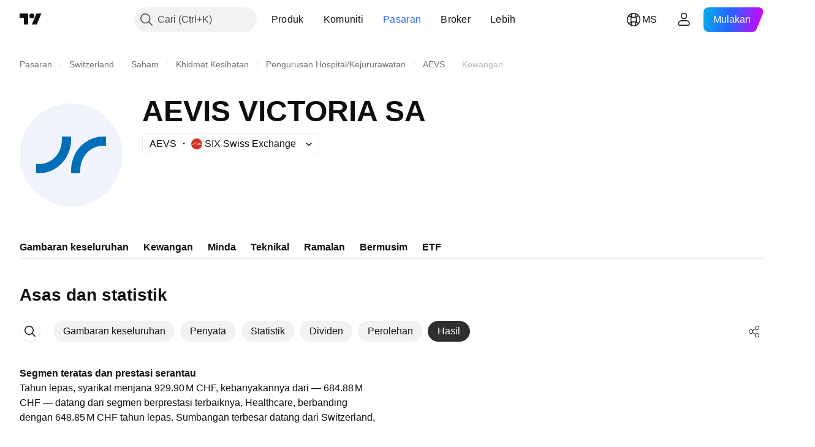

--- FILE ---
content_type: image/svg+xml
request_url: https://s3-symbol-logo.tradingview.com/aevis-n--big.svg
body_size: 46
content:
<!-- by TradingView --><svg width="56" height="56" viewBox="0 0 56 56" xmlns="http://www.w3.org/2000/svg"><path fill="#F0F3FA" d="M0 0h56v56H0z"/><path d="M10.47 37.99H9V33h1.47C17.55 33 23 27.14 23 19.64V18h5v1.67C28 29.77 20.14 38 10.48 38v-.01ZM28 38h5v-1.57C33 28.9 38.44 23 45.52 23H47v-5h-1.48C35.84 18 27.99 26.27 28 36.43V38Z" fill="#006FB7"/></svg>